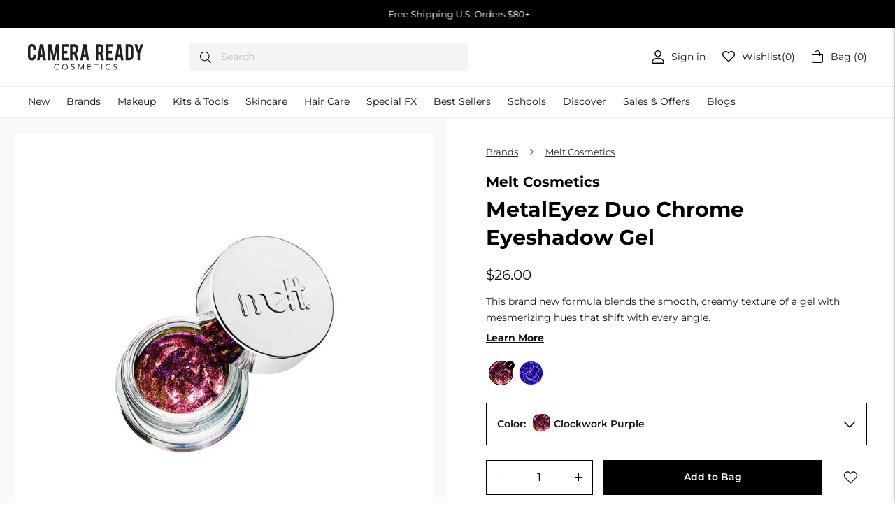

--- FILE ---
content_type: text/javascript; charset=utf-8
request_url: https://camerareadycosmetics.com/web-pixels@fcfee988w5aeb613cpc8e4bc33m6693e112/web-pixel-41975993@18031546ee651571ed29edbe71a3550b/sandbox/worker.modern.js
body_size: -622
content:
importScripts('https://camerareadycosmetics.com/cdn/wpm/sfcfee988w5aeb613cpc8e4bc33m6693e112m.js');
globalThis.shopify = self.webPixelsManager.createShopifyExtend('41975993', 'APP');
importScripts('/web-pixels/strict/app/web-pixel-41975993@18031546ee651571ed29edbe71a3550b.js');
